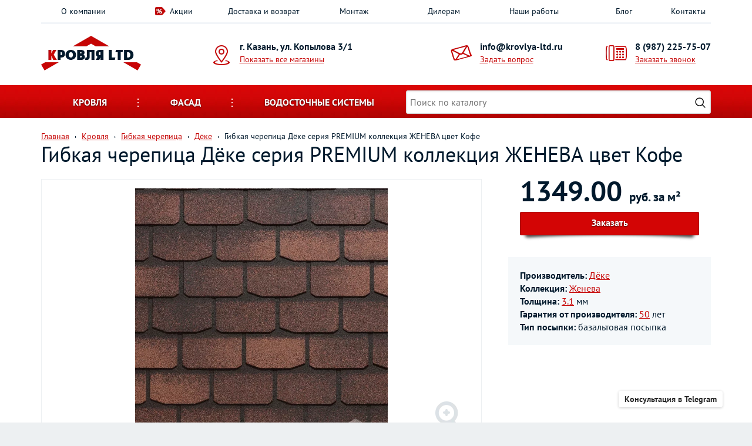

--- FILE ---
content_type: text/html; Charset=UTF-8;charset=UTF-8
request_url: https://krovlya-ltd.ru/products/product31212
body_size: 11449
content:
<!DOCTYPE html>
<!--[if lt IE 7]><html lang="ru" class="lt-ie9 lt-ie8 lt-ie7"><![endif]-->
<!--[if IE 7]><html lang="ru" class="lt-ie9 lt-ie8"><![endif]-->
<!--[if IE 8]><html lang="ru" class="lt-ie9"><![endif]-->
<!--[if gt IE 8]><!-->
<html lang="ru">
<!--<![endif]-->
<head>
	<meta charset="utf-8">
		<title>Гибкая черепица Дёке серия PREMIUM коллекция ЖЕНЕВА цвет Кофе - цена в Казани | Кровля и фасад</title>
		<meta name="description" content="Купить в Казани &quot;Гибкая черепица Дёке серия PREMIUM коллекция ЖЕНЕВА цвет Кофе&quot; с доставкой по РТ. Цена 1349.00 руб. за м²">

    <script type="application/ld+json">{"@context":"https://schema.org","@type":"Product","name":"Гибкая черепица Дёке серия PREMIUM коллекция ЖЕНЕВА цвет Кофе","description":"Гибкая черепица Дёке серия PREMIUM коллекция ЖЕНЕВА цвет Кофе","offers":{"@type":"AggregateOffer","lowPrice":1349,"highPrice":1349,"priceCurrency":"RUB","offerCount":1}}</script>
	<meta http-equiv="X-UA-Compatible" content="IE=edge" />
	<meta name="viewport" content="width=device-width, initial-scale=1.0" />
	<meta name="cmsmagazine" content="89a0e389b8f6e9767afe6ff1b67e3856" />
	
	<style>
	html{font-family:sans-serif;-webkit-text-size-adjust:100%;-ms-text-size-adjust:100%}body{margin:0}a{background-color:transparent}b{font-weight:700}img{border:0}button,input{margin:0;font:inherit;color:inherit}button{overflow:visible}button{text-transform:none}button{-webkit-appearance:button}button::-moz-focus-inner,input::-moz-focus-inner{padding:0;border:0}input{line-height:normal}*{-webkit-box-sizing:border-box;-moz-box-sizing:border-box;box-sizing:border-box}:after,:before{-webkit-box-sizing:border-box;-moz-box-sizing:border-box;box-sizing:border-box}html{font-size:10px}body{font-family:"Helvetica Neue",Helvetica,Arial,sans-serif;font-size:14px;line-height:1.42857143;color:#333;background-color:#fff}button,input{font-family:inherit;font-size:inherit;line-height:inherit}a{color:#337ab7;text-decoration:none}img{vertical-align:middle}.h3{font-family:inherit;font-weight:500;line-height:1.1;color:inherit}.h3{margin-top:20px;margin-bottom:10px}.h3{font-size:24px}p{margin:0 0 10px}ul{margin-top:0;margin-bottom:10px}.container{padding-right:15px;padding-left:15px;margin-right:auto;margin-left:auto}.row{margin-right:-15px;margin-left:-15px}.col-md-12,.col-md-3,.col-md-4,.col-md-8,.col-sm-3,.col-sm-4,.col-sm-6,.col-xs-6{position:relative;min-height:1px;padding-right:15px;padding-left:15px}.col-xs-6{float:left}.col-xs-6{width:50%}.clearfix:after,.clearfix:before,.container:after,.container:before,.row:after,.row:before{display:table;content:" "}.clearfix:after,.container:after,.row:after{clear:both}@-ms-viewport{width:device-width}.visible-xs{display:none!important}@media (max-width:767px){.visible-xs{display:block!important}}@media (max-width:767px){.hidden-xs{display:none!important}}input[type=text]{display:inline-block;padding:4px;font-size:13px;line-height:18px;color:#555;border:1px solid #ccc;-webkit-border-radius:3px;-moz-border-radius:3px;border-radius:3px}input{-webkit-box-shadow:inset 0 1px 3px rgba(0,0,0,.1);-moz-box-shadow:inset 0 1px 3px rgba(0,0,0,.1);box-shadow:inset 0 1px 3px rgba(0,0,0,.1)}@font-face{font-family:'PT Sans';font-style:normal;font-weight:400;src:url(/fonts/pt-sans-v18-cyrillic_latin-400.woff2) format('woff2');font-display:swap}@font-face{font-family:'PT Sans';font-style:normal;font-weight:700;src:url(/fonts/pt-sans-v18-cyrillic_latin-700.woff2) format('woff2');font-display:swap}body{font-family:"PT Sans";color:#00192c;background:#edf0f2}.main-container{max-width:1340px;margin:auto;background:#fff;box-shadow:0 0 30px #c0c5cc}a{color:#00192c}a:link{text-decoration:none}p{font-size:15px;line-height:24px}.more,a.more{display:inline-block;width:268px;height:50px;color:#fff;font-weight:700;text-transform:uppercase;background:#c71919;border-radius:25px;text-align:center;text-shadow:0 1px 2px rgba(0,0,0,.7);padding-top:15px;box-shadow:0 5px 10px rgba(0,0,0,.5)}.top-menu ul{display:table;list-style:none;padding:0;margin:0;width:100%;border-bottom:3px solid #f2f5f8}.top-menu li{display:table-cell;text-align:center;width:14.2857%}.top-menu a{text-decoration:none;display:inline-block;padding:9px 9px 9px 0}.top-menu a.offer-img{padding-left:25px;position:relative}.top-menu a.offer-img:before{content:url(/img/percent.png);position:absolute;left:0;top:11px}.contact-line{padding-top:20px;padding-bottom:25px;position:relative}.adds,.mail,.phone{padding-left:45px;position:relative;margin-top:9px}.adds:before,.mail:before,.phone:before{position:absolute;left:0;top:7px}.adds b,.mail b,.phone b{display:block;font-size:16px;line-height:1.2;margin-bottom:2px}.mail b a,.phone b a{color:#00192c;text-decoration:none}.adds a,.mail a,.phone a{color:#c60505;text-decoration:underline}.adds:before{position:absolute;left:0;content:url(/img/adds.png)}.adds b{white-space:nowrap}.mail{padding-left:50px;float:right;left:40px}.mail:before{position:absolute;left:0;content:url(/img/mail.png)}.phone{padding-left:50px;float:right}.phone:before{position:absolute;left:0;content:url(/img/phone.png)}.cat-menu-wrap{height:56px;background:#cb0505 url(/img/cat-menu.png) center repeat-x;margin-bottom:10px}.cat-menu-wrap .cat-mobile-title{font-size:16px;font-weight:700;color:#fff;text-transform:uppercase;text-align:center;text-shadow:0 1px 2px rgba(0,0,0,.7);padding:18px;display:none}.cat-menu-wrap .cat-mobile-title.cat-mobile-hide{text-shadow:0 1px 2px rgba(255,255,255,.7);color:#000}.cat-menu{list-style:none;padding:0;margin:0;width:100%;position:relative;display:flex;align-items:center}.cat-menu>li{display:inline-block;text-align:center}.cat-menu>li>a{font-size:16px;font-weight:700;color:#fff;text-transform:uppercase;display:block;text-shadow:0 1px 2px rgba(0,0,0,.7);padding:18px 54px;position:relative;z-index:40}.cat-menu>li>a:after{content:url(/img/cat-dots.png);position:absolute;right:0;top:20px}.cat-menu>li:nth-child(3) a:after{display:none}.cat-search-menu>li.search{list-style:none;position:relative;z-index:11;flex:1}.cat-search-menu>li.search .search-field{height:40px}.cat-search-menu>li.search .search-button{width:25px;height:25px;position:absolute;top:0;right:0;bottom:0;z-index:11;margin:auto;margin-right:6px;border:none;background:url(/img/search-icon.png) no-repeat center #fff;background-size:18px 18px}.drop-wrap{width:100%;padding-top:15px;position:absolute;left:0;top:41px;z-index:30;display:none}.drop-menu{padding:0 25px 7px;background:#fff;text-align:left;border-bottom:3px solid #c60505;box-shadow:0 0 10px rgba(0,0,0,.5)}.drop-menu>div{border-bottom:1px solid #e3e9f1;padding-top:25px;padding-bottom:20px;padding-left:0;padding-right:0}.drop-menu>div:last-child{border:none}.drop-menu .title{padding-left:15px;font-size:16px;font-weight:700;margin-bottom:12px}.drop-menu .item-list a{display:inline-block;padding-left:10px;position:relative;margin-bottom:5px}.drop-menu .item-list a:before{position:absolute;top:9px;left:0;display:block;width:2px;height:3px;content:'';background:url(/img/footer-link.png) center no-repeat}.drop-menu .col-md-12{clear:both}.mobile-block{position:relative;display:none}.mobile-block .title{font-size:16px;font-weight:700;text-transform:uppercase;margin-bottom:15px}.mobile-block a.active{color:#c60505}.mobile-menu,.mobile-order{width:38px;height:38px;border:1px solid #d4d4d4;border-radius:3px;position:absolute;top:18px;display:none;z-index:20}.mobile-menu{left:0;background:url(/img/mobi-menu.png) center no-repeat}.mobile-order{right:0;background:url(/img/mobi-order.png) center no-repeat}.mobile-contact-block{position:absolute;background:#fff;z-index:50;width:100%;border:1px solid #d4d4d4;box-shadow:0 5px 10px rgba(0,0,0,.25);padding:25px;padding-top:28px;padding-bottom:15px;display:none}.mobile-contact-block .adds,.mobile-contact-block .mail,.mobile-contact-block .phone{float:none;left:auto;right:auto;text-align:left;margin-bottom:20px}.mobile-contact-block .adds{padding-left:50px}.mobile-contact-block .title{font-size:16px;font-weight:700;text-transform:uppercase;margin-bottom:22px}.close-1,.close-2{width:16px;height:16px;background:url(/img/close.png) center no-repeat;position:absolute;top:3px;right:0}.close-2{top:25px;right:25px}.js-main-slider{width:100%;max-width:1340px;aspect-ratio:3.0316742081448;margin-bottom:50px}.why-we{text-align:center;background:url(/img/footer-top.png) center bottom repeat-x;padding-bottom:50px;margin-bottom:10px}.why-we .img{margin-bottom:30px;width:100%;min-height:190px;display:flex;align-items:center;justify-content:center}.why-we .img img{text-align:center}.footer-bottom ul{display:table;list-style:none;padding:10px 0;margin:0;width:100%;border-bottom:1px solid #334756}.footer-bottom li{display:table-cell;text-align:center;width:14.2857%}.footer-bottom li a{text-decoration:none;display:inline-block;padding:9px 9px 9px 0;color:#e3e9f1}.footer-copy p{font-size:12px;color:#343943;position:relative;margin-bottom:0}.popup-map{padding:65px 10px 45px;background:#fff}.popup-map .h3{margin-top:0}.popup-map a{display:block;border-bottom:2px solid #e3e9f1;font-size:16px;text-decoration:underline;line-height:normal;padding:18px 0 25px}.popup-map a:last-child{border:none}.popup-map .map{border:2px solid #d4d4d4}input[type=text]{font-size:16px;padding:6px;border:1px solid #d4d4d4;border-radius:3px;width:100%}.slider-notice{visibility:hidden}@media (max-width:767px){.slider-notice{max-height:300px}}@media only screen and (max-width:1200px){.adds b{white-space:normal}.mail{left:8px}.cat-menu>li>a{padding:18px 24px}}@media only screen and (max-width:991px){.why-we{padding-bottom:20px}.why-we .item{max-width:430px;margin:auto;margin-bottom:30px}.cat-menu>li>a{padding:18px}.popup-map{padding-bottom:25px}.popup-map a:last-child{margin-bottom:15px}}@media only screen and (max-width:767px){.top-menu{display:none;position:absolute;background:#fff;z-index:30;width:100%;border:1px solid #d4d4d4;box-shadow:0 5px 10px rgba(0,0,0,.25);padding:10px;padding-top:28px;padding-bottom:33px}.top-menu ul{display:block;border:none}.top-menu li{display:block;text-align:left;width:100%}.top-menu a{padding:5px 0}.top-menu a.offer-img{padding:5px 0}.top-menu a.offer-img:before{display:none}.top-menu .mobile-block{display:block}.contact-line{text-align:center;padding-top:16px;padding-bottom:18px}.contact-line .logo{display:inline-block}.cat-menu-wrap{position:relative}.cat-menu-wrap .cat-mobile-title{display:block;position:relative;z-index:1}.cat-menu-wrap .cat-menu{z-index:50;background:#fff;position:absolute;left:0;top:56px;padding:15px;padding-top:30px;border-bottom:3px solid #c60505;box-shadow:0 3px 5px rgba(0,0,0,.3);display:none}.cat-menu-wrap .cat-menu>li{margin-bottom:20px;display:block;width:100%}.cat-menu-wrap .cat-menu>li>a{font-size:16px;font:700px;color:#00192c;text-shadow:none;background:#edf0f2;border-radius:5px;padding:9px}.cat-menu-wrap .cat-menu>li>a:after{display:none}.cat-menu-wrap .cat-menu>li.drop{position:relative}.cat-menu-wrap .cat-menu>li.drop:before{content:url(/img/drop-mobile.png);display:block;position:absolute;left:50%;margin-left:-15px;bottom:auto;top:35px;z-index:-1}.cat-search-menu{margin-bottom:0;padding:6px 15px 10px}.cat-search-menu>li.search{list-style:none;margin:0}.drop-wrap{display:block;position:static;padding-top:0;background:0 0}.drop-menu{box-shadow:none;border:none;padding:0 0 7px;background:0 0}.mobile-menu,.mobile-order{display:block}}@media only screen and (max-width:480px){.drop-menu .item-list>div{width:100%}}html{font-family:sans-serif;-webkit-text-size-adjust:100%;-ms-text-size-adjust:100%}body{margin:0}a{background-color:transparent}b{font-weight:700}img{border:0}button,input{margin:0;font:inherit;color:inherit}button{overflow:visible}button{text-transform:none}button{-webkit-appearance:button}button::-moz-focus-inner,input::-moz-focus-inner{padding:0;border:0}input{line-height:normal}*{-webkit-box-sizing:border-box;-moz-box-sizing:border-box;box-sizing:border-box}:after,:before{-webkit-box-sizing:border-box;-moz-box-sizing:border-box;box-sizing:border-box}html{font-size:10px}body{font-family:"Helvetica Neue",Helvetica,Arial,sans-serif;font-size:14px;line-height:1.42857143;color:#333;background-color:#fff}button,input{font-family:inherit;font-size:inherit;line-height:inherit}a{color:#337ab7;text-decoration:none}img{vertical-align:middle}.h3{font-family:inherit;font-weight:500;line-height:1.1;color:inherit}.h3{margin-top:20px;margin-bottom:10px}.h3{font-size:24px}p{margin:0 0 10px}ul{margin-top:0;margin-bottom:10px}.container{padding-right:15px;padding-left:15px;margin-right:auto;margin-left:auto}@media (min-width:768px){.container{width:750px}}@media (min-width:992px){.container{width:970px}}@media (min-width:1200px){.container{width:1170px}}.row{margin-right:-15px;margin-left:-15px}.col-md-12,.col-md-3,.col-md-4,.col-md-8,.col-sm-3,.col-sm-4,.col-sm-6,.col-xs-6{position:relative;min-height:1px;padding-right:15px;padding-left:15px}.col-xs-6{float:left}.col-xs-6{width:50%}@media (min-width:768px){.col-sm-3,.col-sm-4,.col-sm-6{float:left}.col-sm-6{width:50%}.col-sm-4{width:33.33333333%}.col-sm-3{width:25%}}@media (min-width:992px){.col-md-12,.col-md-3,.col-md-4,.col-md-8{float:left}.col-md-12{width:100%}.col-md-8{width:66.66666667%}.col-md-4{width:33.33333333%}.col-md-3{width:25%}}.clearfix:after,.clearfix:before,.container:after,.container:before,.row:after,.row:before{display:table;content:" "}.clearfix:after,.container:after,.row:after{clear:both}@-ms-viewport{width:device-width}.visible-xs{display:none!important}@media (max-width:767px){.visible-xs{display:block!important}}@media (max-width:767px){.hidden-xs{display:none!important}}@media (min-width:768px) and (max-width:991px){.hidden-sm{display:none!important}}input[type=text]{display:inline-block;padding:4px;font-size:13px;line-height:18px;color:#555;border:1px solid #ccc;-webkit-border-radius:3px;-moz-border-radius:3px;border-radius:3px}input{-webkit-box-shadow:inset 0 1px 3px rgba(0,0,0,.1);-moz-box-shadow:inset 0 1px 3px rgba(0,0,0,.1);box-shadow:inset 0 1px 3px rgba(0,0,0,.1)}@font-face{font-family:'PT Sans';font-style:normal;font-weight:400;src:url(/fonts/pt-sans-v18-cyrillic_latin-400.woff2) format('woff2');font-display:swap}@font-face{font-family:'PT Sans';font-style:normal;font-weight:700;src:url(/fonts/pt-sans-v18-cyrillic_latin-700.woff2) format('woff2');font-display:swap}body{font-family:"PT Sans";color:#00192c;background:#edf0f2}.main-container{max-width:1340px;margin:auto;background:#fff;box-shadow:0 0 30px #c0c5cc}a{color:#00192c}a:link{text-decoration:none}p{font-size:15px;line-height:24px}.more,a.more{display:inline-block;width:268px;height:50px;color:#fff;font-weight:700;text-transform:uppercase;background:#c71919;border-radius:25px;text-align:center;text-shadow:0 1px 2px rgba(0,0,0,.7);padding-top:15px;box-shadow:0 5px 10px rgba(0,0,0,.5)}.top-menu ul{display:table;list-style:none;padding:0;margin:0;width:100%;border-bottom:3px solid #f2f5f8}.top-menu li{display:table-cell;text-align:center;width:14.2857%}.top-menu a{text-decoration:none;display:inline-block;padding:9px 9px 9px 0}.top-menu a.offer-img{padding-left:25px;position:relative}.top-menu a.offer-img:before{content:url(/img/percent.png);position:absolute;left:0;top:11px}.contact-line{padding-top:20px;padding-bottom:25px;position:relative}.adds,.mail,.phone{padding-left:45px;position:relative;margin-top:9px}.adds:before,.mail:before,.phone:before{position:absolute;left:0;top:7px}.adds b,.mail b,.phone b{display:block;font-size:16px;line-height:1.2;margin-bottom:2px}.mail b a,.phone b a{color:#00192c;text-decoration:none}.adds a,.mail a,.phone a{color:#c60505;text-decoration:underline}.adds:before{position:absolute;left:0;content:url(/img/adds.png)}.adds b{white-space:nowrap}.mail{padding-left:50px;float:right;left:40px}.mail:before{position:absolute;left:0;content:url(/img/mail.png)}.phone{padding-left:50px;float:right}.phone:before{position:absolute;left:0;content:url(/img/phone.png)}.cat-menu-wrap{height:56px;background:#cb0505 url(/img/cat-menu.png) center repeat-x;margin-bottom:10px}.cat-menu-wrap .cat-mobile-title{font-size:16px;font-weight:700;color:#fff;text-transform:uppercase;text-align:center;text-shadow:0 1px 2px rgba(0,0,0,.7);padding:18px;display:none}.cat-menu-wrap .cat-mobile-title.cat-mobile-hide{text-shadow:0 1px 2px rgba(255,255,255,.7);color:#000}.cat-menu{list-style:none;padding:0;margin:0;width:100%;position:relative;display:flex;align-items:center}.cat-menu>li{display:inline-block;text-align:center}.cat-menu>li>a{font-size:16px;font-weight:700;color:#fff;text-transform:uppercase;display:block;text-shadow:0 1px 2px rgba(0,0,0,.7);padding:18px 54px;position:relative;z-index:40}.cat-menu>li>a:after{content:url(/img/cat-dots.png);position:absolute;right:0;top:20px}.cat-menu>li:nth-child(3) a:after{display:none}.cat-search-menu>li.search{list-style:none;position:relative;z-index:11;flex:1}.cat-search-menu>li.search .search-field{height:40px}.cat-search-menu>li.search .search-button{width:25px;height:25px;position:absolute;top:0;right:0;bottom:0;z-index:11;margin:auto;margin-right:6px;border:none;background:url(/img/search-icon.png) no-repeat center #fff;background-size:18px 18px}.drop-wrap{width:100%;padding-top:15px;position:absolute;left:0;top:41px;z-index:30;display:none}.drop-menu{padding:0 25px 7px;background:#fff;text-align:left;border-bottom:3px solid #c60505;box-shadow:0 0 10px rgba(0,0,0,.5)}.drop-menu>div{border-bottom:1px solid #e3e9f1;padding-top:25px;padding-bottom:20px;padding-left:0;padding-right:0}.drop-menu>div:last-child{border:none}.drop-menu .title{padding-left:15px;font-size:16px;font-weight:700;margin-bottom:12px}.drop-menu .item-list a{display:inline-block;padding-left:10px;position:relative;margin-bottom:5px}.drop-menu .item-list a:before{position:absolute;top:9px;left:0;display:block;width:2px;height:3px;content:'';background:url(/img/footer-link.png) center no-repeat}.drop-menu .col-md-12{clear:both}.mobile-block{position:relative;display:none}.mobile-block .title{font-size:16px;font-weight:700;text-transform:uppercase;margin-bottom:15px}.mobile-block a.active{color:#c60505}.mobile-menu,.mobile-order{width:38px;height:38px;border:1px solid #d4d4d4;border-radius:3px;position:absolute;top:18px;display:none;z-index:20}.mobile-menu{left:0;background:url(/img/mobi-menu.png) center no-repeat}.mobile-order{right:0;background:url(/img/mobi-order.png) center no-repeat}.mobile-contact-block{position:absolute;background:#fff;z-index:50;width:100%;border:1px solid #d4d4d4;box-shadow:0 5px 10px rgba(0,0,0,.25);padding:25px;padding-top:28px;padding-bottom:15px;display:none}.mobile-contact-block .adds,.mobile-contact-block .mail,.mobile-contact-block .phone{float:none;left:auto;right:auto;text-align:left;margin-bottom:20px}.mobile-contact-block .adds{padding-left:50px}.mobile-contact-block .title{font-size:16px;font-weight:700;text-transform:uppercase;margin-bottom:22px}.close-1,.close-2{width:16px;height:16px;background:url(/img/close.png) center no-repeat;position:absolute;top:3px;right:0}.close-2{top:25px;right:25px}.js-main-slider{width:100%;max-width:1340px;aspect-ratio:3.0316742081448;margin-bottom:50px}.footer-copy p{font-size:12px;color:#343943;position:relative;margin-bottom:0}.popup-map{padding:65px 10px 45px;background:#fff}.popup-map .h3{margin-top:0}.popup-map a{display:block;border-bottom:2px solid #e3e9f1;font-size:16px;text-decoration:underline;line-height:normal;padding:18px 0 25px}.popup-map a:last-child{border:none}.popup-map .map{border:2px solid #d4d4d4}input[type=text]{font-size:16px;padding:6px;border:1px solid #d4d4d4;border-radius:3px;width:100%}.slider-notice{visibility:hidden}@media (max-width:767px){.slider-notice{max-height:300px}}@media only screen and (max-width:1200px){.adds b{white-space:normal}.mail{left:8px}.cat-menu>li>a{padding:18px 24px}}@media only screen and (max-width:991px){.cat-menu>li>a{padding:18px}.popup-map{padding-bottom:25px}.popup-map a:last-child{margin-bottom:15px}}@media only screen and (max-width:767px){.top-menu{display:none;position:absolute;background:#fff;z-index:30;width:100%;border:1px solid #d4d4d4;box-shadow:0 5px 10px rgba(0,0,0,.25);padding:10px;padding-top:28px;padding-bottom:33px}.top-menu ul{display:block;border:none}.top-menu li{display:block;text-align:left;width:100%}.top-menu a{padding:5px 0}.top-menu a.offer-img{padding:5px 0}.top-menu a.offer-img:before{display:none}.top-menu .mobile-block{display:block}.contact-line{text-align:center;padding-top:16px;padding-bottom:18px}.contact-line .logo{display:inline-block}.cat-menu-wrap{position:relative}.cat-menu-wrap .cat-mobile-title{display:block;position:relative;z-index:1}.cat-menu-wrap .cat-menu{z-index:50;background:#fff;position:absolute;left:0;top:56px;padding:15px;padding-top:30px;border-bottom:3px solid #c60505;box-shadow:0 3px 5px rgba(0,0,0,.3);display:none}.cat-menu-wrap .cat-menu>li{margin-bottom:20px;display:block;width:100%}.cat-menu-wrap .cat-menu>li>a{font-size:16px;font:700px;color:#00192c;text-shadow:none;background:#edf0f2;border-radius:5px;padding:9px}.cat-menu-wrap .cat-menu>li>a:after{display:none}.cat-menu-wrap .cat-menu>li.drop{position:relative}.cat-menu-wrap .cat-menu>li.drop:before{content:url(/img/drop-mobile.png);display:block;position:absolute;left:50%;margin-left:-15px;bottom:auto;top:35px;z-index:-1}.cat-search-menu{margin-bottom:0;padding:6px 15px 10px}.cat-search-menu>li.search{list-style:none;margin:0}.drop-wrap{display:block;position:static;padding-top:0;background:0 0}.drop-menu{box-shadow:none;border:none;padding:0 0 7px;background:0 0}.mobile-menu,.mobile-order{display:block}}@media only screen and (max-width:480px){.drop-menu .item-list>div{width:100%}}	</style>
	
	<link rel="stylesheet" type="text/css" href="/css/minified.css?1768313798" /></head>
<body> 
		
<div class="main-container">

<!-- header -->
	<div class="top-menu">
		<div class="container">

			<div class="mobile-block">
				<div class="title">Меню</div>
				<a href="/" class="active">Главная</a>
				<div class="close-1"></div>
			</div>

			<ul>
				<li class=""><a href="/about">О компании</a></li>
				<li class=""><a href="/actions/" class="offer-img">Акции</a></li>
				
				<li class=""><a href="/delivery">Доставка и возврат</a></li>
				<li class=""><a href="/installation">Монтаж</a></li>
				<li class=""><a href="/dealers">Дилерам</a></li>
				<li class=""><a href="/works/">Наши работы</a></li>
				<li class=""><a href="/blog/">Блог</a></li>
				<li class=""><a href="/contacts" onclick="return gtag_report_conversion">Контакты</a></li>                       
			</ul>
		</div>
	</div>


<!-- mobile-contacts -->
	<div class="mobile-contact-block">
		<div class="title">Контакты</div>
		<div class="close-2"></div>
		<div class="adds">
			<b>г. Казань, ул. Копылова 3/1</b>
			
			<a href="/contacts" class="js-locations-list-open">Показать все магазины</a>
		</div>
		<div class="mail">
			<b><a href="mailto:info@krovlya-ltd.ru">info@krovlya-ltd.ru</a></b>
			<a href="/feedback/show/question" class="js-feedback">Задать вопрос</a>
		</div>
		<div class="phone">
			<b><a href="tel:+79872257507">8 (987) 225-75-07</a></b>
			<a href="/feedback/show/call" class="js-feedback">Заказать звонок</a>
		</div>
	</div>
<!-- mobile-contacts end -->

	<div class="container">
		<div class="contact-line">

			<div class="mobile-menu"></div>
			<div class="mobile-order"></div>

			<div class="row">

				<div class="col-sm-4 col-md-3">
					<a href="/" class="logo">
						<img src="/img/logo.png" width="170" height="59" alt="">
					</a>
				</div>
				
				<div class="col-sm-4 col-md-3 hidden-xs">
					<div class="adds">
						<b>г. Казань, ул. Копылова 3/1</b>
						<a href="/contacts" class="js-locations-list-open">Показать все магазины</a>
						
						
					</div>
				</div>
				
				<div class="col-sm-3 hidden-sm hidden-xs">
					<div class="mail">
						<b><a href="mailto:info@krovlya-ltd.ru">info@krovlya-ltd.ru</a></b>
						<a href="/feedback/show/question" class="js-feedback">Задать вопрос</a>
					</div>
				</div>
				
				
				<div class="col-sm-4 col-md-3 hidden-xs">
					<div class="phone">
						<b><a href="tel:+79872257507">8 (987) 225-75-07</a></b>
						<a href="/feedback/show/call" class="js-feedback">Заказать звонок</a>
					</div>
				</div>

			</div>
		</div>
	</div>

			
		
		
	<div class="cat-menu-wrap">

		<div class="container">
			<div class="cat-mobile-title">Каталог товаров</div>
			
			<ul class="cat-menu cat-search-menu">
									<li class="drop">
						<a href="/catalog/krovelnye-materialy" class="js-drop-link">Кровля</a>
						<div class="drop-wrap">
							<div class="drop-menu row">
																<div class="col-md-4 col-sm-6">
										<div class="title"><a href="/catalog/gibkaya-cherepitsa">Гибкая черепица</a></div>
										<div class="item-list clearfix">
																				</div>
									</div>
																<div class="col-md-4 col-sm-6">
										<div class="title"><a href="/catalog/metallocherepica">Металлочерепица</a></div>
										<div class="item-list clearfix">
																				</div>
									</div>
																<div class="col-md-4 col-sm-6">
										<div class="title"><a href="/catalog/profnastil">Профнастил</a></div>
										<div class="item-list clearfix">
																				</div>
									</div>
																<div class="col-md-4 col-sm-6">
										<div class="title"><a href="/catalog/faltsevaya-krovlya">Фальцевая кровля</a></div>
										<div class="item-list clearfix">
																				</div>
									</div>
																<div class="col-md-4 col-sm-6">
										<div class="title"><a href="/catalog/kompozitnaya-cherepitsa">Композитная черепица</a></div>
										<div class="item-list clearfix">
																				</div>
									</div>
																<div class="col-md-4 col-sm-6">
										<div class="title"><a href="/catalog/dobornye-elementy-dlya-krovli">Доборные элементы для кровли</a></div>
										<div class="item-list clearfix">
																				</div>
									</div>
																<div class="col-md-4 col-sm-6">
										<div class="title"><a href="/catalog/podkrovelnyye-plenki">Пленки подкровельные</a></div>
										<div class="item-list clearfix">
																				</div>
									</div>
																<div class="col-md-4 col-sm-6">
										<div class="title"><a href="/catalog/krovelnaja-ventiljacija">Кровельная вентиляция</a></div>
										<div class="item-list clearfix">
																				</div>
									</div>
																<div class="col-md-4 col-sm-6">
										<div class="title"><a href="/catalog/gidroizolyaciya-krovli">Кровельный утеплитель</a></div>
										<div class="item-list clearfix">
																				</div>
									</div>
																<div class="col-md-4 col-sm-6">
										<div class="title"><a href="/catalog/flyugery">Флюгеры и указатели ветра</a></div>
										<div class="item-list clearfix">
																				</div>
									</div>
																<div class="col-md-12">
										<div class="title"><a href="/catalog/mansardy">Мансардные окна</a></div>
										<div class="item-list clearfix">
																						<div class="col-sm-4 col-xs-6">
													<a href="/catalog/okna">Окна</a>
												</div>
																						<div class="col-sm-4 col-xs-6">
													<a href="/catalog/okladi">Оклады</a>
												</div>
																						<div class="col-sm-4 col-xs-6">
													<a href="/catalog/aksessuari ">Аксессуары для монтажа</a>
												</div>
																						<div class="col-sm-4 col-xs-6">
													<a href="/catalog/aksessuari-dlya-mansardnyx-okon">Аксессуары для мансардных окон</a>
												</div>
																				</div>
									</div>
																<div class="col-md-4 col-sm-6">
										<div class="title"><a href="/catalog/cherdachnye-lestnitsy">Чердачные лестницы</a></div>
										<div class="item-list clearfix">
																				</div>
									</div>
																<div class="col-md-12">
										<div class="title"><a href="/catalog/category15">Снегозадержатели и элементы безопасности</a></div>
										<div class="item-list clearfix">
																						<div class="col-sm-4 col-xs-6">
													<a href="/catalog/snegozaderzhateli">Снегозадержатели</a>
												</div>
																						<div class="col-sm-4 col-xs-6">
													<a href="/catalog/krovelnye-ograzhdeniya">Кровельные ограждения</a>
												</div>
																						<div class="col-sm-4 col-xs-6">
													<a href="/catalog/lestnica-dlya-kryshi">Кровельные лестницы</a>
												</div>
																						<div class="col-sm-4 col-xs-6">
													<a href="/catalog/krovelnye-mostiki">Кровельные мостики</a>
												</div>
																				</div>
									</div>
																<div class="col-md-12">
										<div class="title"><a href="/catalog/sofity-dlya-podshivki-krovli">Софиты</a></div>
										<div class="item-list clearfix">
																						<div class="col-sm-4 col-xs-6">
													<a href="/catalog/sofity-metallicheskie">Софиты металлические</a>
												</div>
																						<div class="col-sm-4 col-xs-6">
													<a href="/catalog/sofity-plastikovye">Софиты пластиковые</a>
												</div>
																						<div class="col-sm-4 col-xs-6">
													<a href="/catalog/category53">Доборные элементы для металлических софитов</a>
												</div>
																						<div class="col-sm-4 col-xs-6">
													<a href="/catalog/category67">Доборные элементы для пластиковых софитов</a>
												</div>
																				</div>
									</div>
														</div>
						</div>
					</li>
									<li class="drop">
						<a href="/catalog/category2" class="js-drop-link">Фасад</a>
						<div class="drop-wrap">
							<div class="drop-menu row">
																<div class="col-md-12">
										<div class="title"><a href="/catalog/saiding">Сайдинг</a></div>
										<div class="item-list clearfix">
																						<div class="col-sm-4 col-xs-6">
													<a href="/catalog/vinilovyj-sajding">Сайдинг виниловый</a>
												</div>
																						<div class="col-sm-4 col-xs-6">
													<a href="/catalog/metallicheskij-sajding">Сайдинг металлический</a>
												</div>
																						<div class="col-sm-4 col-xs-6">
													<a href="/catalog/category65">Доборные элементы для винилового сайдинга</a>
												</div>
																						<div class="col-sm-4 col-xs-6">
													<a href="/catalog/category69">Доборные элементы для металлического сайдинга</a>
												</div>
																				</div>
									</div>
																<div class="col-md-4 col-sm-6">
										<div class="title"><a href="/catalog/fibrotsementnye-paneli">Фиброцементный сайдинг</a></div>
										<div class="item-list clearfix">
																				</div>
									</div>
																<div class="col-md-4 col-sm-6">
										<div class="title"><a href="/catalog/osb">OSB плиты</a></div>
										<div class="item-list clearfix">
																				</div>
									</div>
																<div class="col-md-12">
										<div class="title"><a href="/catalog/uteplitel">Фасадный утеплитель</a></div>
										<div class="item-list clearfix">
																						<div class="col-sm-4 col-xs-6">
													<a href="/catalog/minvata">Минеральная теплоизоляция</a>
												</div>
																						<div class="col-sm-4 col-xs-6">
													<a href="/catalog/ekstrudirovannyj-penopolistirol">Экструдированный пенополистирол</a>
												</div>
																				</div>
									</div>
																<div class="col-md-4 col-sm-6">
										<div class="title"><a href="/catalog/fasad_panel">Фасадная панель</a></div>
										<div class="item-list clearfix">
																				</div>
									</div>
																<div class="col-md-4 col-sm-6">
										<div class="title"><a href="/catalog/fasadnaya-plitka">Фасадная плитка</a></div>
										<div class="item-list clearfix">
																				</div>
									</div>
																<div class="col-md-4 col-sm-6">
										<div class="title"><a href="/catalog/shtaketnik">Евроштакетник</a></div>
										<div class="item-list clearfix">
																				</div>
									</div>
																<div class="col-md-4 col-sm-6">
										<div class="title"><a href="/catalog/fasadnye-termopaneli">Теплые панели</a></div>
										<div class="item-list clearfix">
																				</div>
									</div>
																<div class="col-md-12">
										<div class="title"><a href="/catalog/category84">Панельные ограждения GL</a></div>
										<div class="item-list clearfix">
																						<div class="col-sm-4 col-xs-6">
													<a href="/catalog/ograzhdeniya">Ограждения</a>
												</div>
																						<div class="col-sm-4 col-xs-6">
													<a href="/catalog/vorota">Ворота</a>
												</div>
																						<div class="col-sm-4 col-xs-6">
													<a href="/catalog/stolby">Столбы</a>
												</div>
																						<div class="col-sm-4 col-xs-6">
													<a href="/catalog/krepleniya">Крепления</a>
												</div>
																				</div>
									</div>
																<div class="col-md-4 col-sm-6">
										<div class="title"><a href="/catalog/terrasnaya-doska">Террасная доска</a></div>
										<div class="item-list clearfix">
																				</div>
									</div>
																<div class="col-md-4 col-sm-6">
										<div class="title"><a href="/catalog/zabor-zhaluzi">Заборы-жалюзи</a></div>
										<div class="item-list clearfix">
																				</div>
									</div>
														</div>
						</div>
					</li>
									<li >
						<a href="/catalog/vodostoki-dlja-kryshi" >Водосточные системы</a>
						<div class="drop-wrap">
							<div class="drop-menu row">
														</div>
						</div>
					</li>
								
				<li class="search">
					<form method="get" action="/catalog/search">
						<input type="text" name="q" class="search-field" placeholder="Поиск по каталогу" />
						<button type="submit" class="search-button"></button>
					</form>
				</li>
				<div class="cat-mobile-title cat-mobile-hide">Свернуть</div>
			</ul>
				
		</div>
		
	</div>
	<ul class="cat-search-menu visible-xs">
		<li class="search">
			<form method="get" action="/catalog/search">
				<input type="text" name="q" class="search-field" placeholder="Поиск по каталогу" />
				<button type="submit" class="search-button"></button>
			</form>
		</li>
	</ul>
	
	<div class="page-title">
	<div class="container">
		<ul class="crumbs" vocab="http://schema.org/" typeof="BreadcrumbList">
	<li property="itemListElement" typeof="ListItem"><a href="/" property="item" typeof="WebPage"><span property="name">Главная</span></a><meta property="position" content="1"></li>
	<li property="itemListElement" typeof="ListItem"><a href="/catalog/krovelnye-materialy" property="item" typeof="WebPage"><span property="name">Кровля</span></a><meta property="position" content="2"></li>
	<li property="itemListElement" typeof="ListItem"><a href="/catalog/gibkaya-cherepitsa" property="item" typeof="WebPage"><span property="name">Гибкая черепица</span></a><meta property="position" content="3"></li>
	<li property="itemListElement" typeof="ListItem"><a href="/catalog/gibkaya-cherepitsa?brand%5B%5D=%D0%94%D1%91%D0%BA%D0%B5" property="item" typeof="WebPage"><span property="name">Дёке</span></a><meta property="position" content="4"></li>
	<li class="active"><span>Гибкая черепица Дёке серия PREMIUM коллекция ЖЕНЕВА цвет Кофе</span></li>
</ul>
		<h1 class="h1">Гибкая черепица Дёке серия PREMIUM коллекция ЖЕНЕВА цвет Кофе</h1>
	</div>
</div>

<div class="container">
	<div class="row">
		<div class="col-md-8">
			<div class="product-slider">

				<!-- <div class="big-img product">
					<div class="img">
						<img src="/storage/import/.thumbs/preview688xauto_71bc09c0606271ecdaeba39334ae0dad.jpg" alt="Гибкая черепица Дёке серия PREMIUM коллекция ЖЕНЕВА цвет Кофе">
						<a href="/storage/import/71bc09c0606271ecdaeba39334ae0dad.jpg" class="loupe js-fancybox" rel="product_images"></a>
					</div>

				</div>         
					
				<div class="small-img">
													<div>
												<a href="/storage/import/b11ef8884980932ba9b0b31ef1bf2a22.jpg" class="js-fancybox" rel="product_images"><img src="/storage/import/.thumbs/preview122x78_b11ef8884980932ba9b0b31ef1bf2a22.jpg" alt=""></a>
					</div>
									<div>
												<a href="/storage/import/87632d74323434f07570fe12988d6fb0.jpg" class="js-fancybox" rel="product_images"><img src="/storage/import/.thumbs/preview122x78_87632d74323434f07570fe12988d6fb0.jpg" alt=""></a>
					</div>
								</div> -->







				<div class="big-img js-big-img">
					<div class="img">
							<a href="/storage/import/.thumbs/preview_watermark_nrs_4d8b8909603b78815fb8bf1238f18293.jpg" class="js-fancybox" rel="product_images">
								
								<img src="/storage/import/.thumbs/preview_watermark_nrs_01a0cbc20b9866840edc0a57aa8d921d.jpg" alt="Гибкая черепица Дёке серия PREMIUM коллекция ЖЕНЕВА цвет Кофе">
								<!-- <span class="loupe"></span> -->
							</a>

													<a href="/storage/import/.thumbs/preview_watermark_nrs_283071a3df8e147acd4d83881565b878.jpg" class="js-fancybox" rel="product_images">
								
								<img src="/storage/import/.thumbs/preview_watermark_nrs_8dddc3b0d1ffcf700448430c709f9fea.jpg" alt="">
								<!-- <span class="loupe"></span> -->
							</a>
													<a href="/storage/import/.thumbs/preview_watermark_nrs_51108ad342e4e44fdd4761bc02e2efed.jpg" class="js-fancybox" rel="product_images">
								
								<img src="/storage/import/.thumbs/preview_watermark_nrs_23874ff5ac320b07ce73f70d0174231d.jpg" alt="">
								<!-- <span class="loupe"></span> -->
							</a>
												<a href="" class="loupe" style="pointer-events: none"></a>
					</div>

				</div>         
					
				<div class="small-img js-small-img">
					<div class="active">
						<a href="/storage/import/.thumbs/preview_watermark_nrs_4d8b8909603b78815fb8bf1238f18293.jpg" rel="product_images" class="prev"><img src="/storage/import/.thumbs/preview_watermark3c1bb0fdc364d02d63c2651bb3f2eb92.jpg" alt=""></a>
					</div>
													<div>
												<a href="/storage/import/.thumbs/preview_watermark_nrs_283071a3df8e147acd4d83881565b878.jpg" rel="product_images" class="prev"><img src="/storage/import/.thumbs/preview_watermarkaad7c8a201917dadab9bd863056169c9.jpg" alt=""></a>
					</div>
									<div>
												<a href="/storage/import/.thumbs/preview_watermark_nrs_51108ad342e4e44fdd4761bc02e2efed.jpg" rel="product_images" class="prev"><img src="/storage/import/.thumbs/preview_watermark77bbdc1762ac36229e3df0fb86f7bf1f.jpg" alt=""></a>
					</div>
								</div>






			</div>
		</div>

		<div class="col-md-4">
			<div class="product-info">
				<div class="price-block">
					<b class="price">1349.00 <span>руб. за м²</span></b>
				
					<div class="butt-shadow">
						<a href="/feedback/show/order?product_id=31212" class="butt js-feedback">Заказать</a>
					</div>
				</div>
				<div class="info-block">
											<div><b>Производитель:</b> <a href="/catalog/gibkaya-cherepitsa?brand%5B%5D=%D0%94%D1%91%D0%BA%D0%B5">Дёке</a> </div>
											<div><b>Коллекция:</b> <a href="/catalog/gibkaya-cherepitsa?brand%5B%5D=%D0%94%D1%91%D0%BA%D0%B5&amp;series%5B%5D=%D0%96%D0%B5%D0%BD%D0%B5%D0%B2%D0%B0">Женева</a> </div>
											<div><b>Толщина:</b> <a href="/catalog/gibkaya-cherepitsa?field15%5B%5D=3.1">3.1</a> мм</div>
											<div><b>Гарантия от производителя:</b> <a href="/catalog/gibkaya-cherepitsa?field133%5B%5D=50">50</a> лет</div>
											<div><b>Тип посыпки:</b> базальтовая посыпка </div>
									
				</div>
						</div>	
		</div>

	</div>

	
	<ul class="tabs-2">
		<li>
			<div class="title">Описание</div>
			<div class="article">
			<div class="text">
				SBS-модифицированный битум в основании придаёт черепице особо высокую пластичность. Поэтому она не трескается на морозе и не коробится в жаркую погоду. Кроме того, её удобно сгибать при монтаже криволинейных участков кровли. Прочность на разрыв, устойчивость к УФ-излучению и гибкость битумного основания соответствуют ГОСТ 32806–2014. Гарантия на гибкую черепицу серии Premium составляет 50 лет. Посыпка окрашивается методом обжига и практически не меняет цвет в процессе эксплуатации			</div>
		</li>
		<li>	
			<div class="title">Характеристики</div>
			<div class="article">
				<div class="text">
					<table class="table-striped">
						<tr>
							<th>Наименование</th>
							<th>Значение</th>
						</tr>
										<tr>
							<td>Производитель:</td>
							<td>Дёке </td>
						</tr>
										<tr>
							<td>Коллекция:</td>
							<td>Женева </td>
						</tr>
										<tr>
							<td>Вес упаковки:</td>
							<td>34 кг</td>
						</tr>
										<tr>
							<td>Длина:</td>
							<td>1000 мм</td>
						</tr>
										<tr>
							<td>Количество в упаковке:</td>
							<td>22 шт</td>
						</tr>
										<tr>
							<td>Кол-во слоёв черепицы:</td>
							<td>однослойная </td>
						</tr>
										<tr>
							<td>Площадь в упаковке:</td>
							<td>3.1 м²</td>
						</tr>
										<tr>
							<td>Тип битума:</td>
							<td>SBS-модифицированный </td>
						</tr>
										<tr>
							<td>Толщина:</td>
							<td>3.1 мм</td>
						</tr>
										<tr>
							<td>Гарантия от производителя:</td>
							<td>50 лет</td>
						</tr>
										<tr>
							<td>Тип посыпки:</td>
							<td>базальтовая посыпка </td>
						</tr>
										<tr>
							<td>Водонепроницаемость:</td>
							<td>100 %</td>
						</tr>
									</table>
					
				</div>
			</div>
		</li>
	</ul>
	<div class="other-goods">
		<div class="title">Похожие товары</div>
		<div class="js-carousel">
					<div class="product">
	<div>
		<div class="img">
			<a href="/products/product31399"><img src="/storage/import/.thumbs/preview_watermark_nrs_b5ec6d9343acbddfb7890bd214fddce0.jpg" alt="Гибкая черепица Certain Teed коллекция Landmark цвет Granite Gray"></a>
		</div>
		<a href="/products/product31399" class="name" title="Гибкая черепица Certain Teed коллекция Landmark цвет Granite Gray">Гибкая черепица Certain Teed коллекция Landmark цвет Granite Gray</a>
        <span style="color: #808080; font-weight: 700; display: block; position: relative; top: 12px; line-height: 0; font-size: 16px;">Товар снят с продажи</span>
	</div>
</div>
					<div class="product">
	<div>
		<div class="img">
			<a href="/products/product31146"><img src="/storage/import/.thumbs/preview_watermark_nrs_d48ae23abc0cf5c76c7dd4e1ab84dffa.jpg" alt="Гибкая черепица Шинглас серия Оптима коллекция Соната цвет Серый"></a>
			<div>
				<span class="hit-link">Хит</span>
			</div>
		</div>
		<a href="/products/product31146" class="name" title="Гибкая черепица Шинглас серия Оптима коллекция Соната цвет Серый">Гибкая черепица Шинглас серия Оптима коллекция Соната цвет Серый</a>
		<b class="price">308.00 <span>руб. за м²</span></b>
	</div>
</div>
					<div class="product">
	<div>
		<div class="img">
			<a href="/products/product31464"><img src="/storage/import/.thumbs/preview_watermark_nrs_9ad0cf53b59f8249855c316f7c0bbe35.jpg" alt="Гибкая черепица Certain Teed коллекция Carriage House Shangle цвет Colonial Slate"></a>
		</div>
		<a href="/products/product31464" class="name" title="Гибкая черепица Certain Teed коллекция Carriage House Shangle цвет Colonial Slate">Гибкая черепица Certain Teed коллекция Carriage House Shangle цвет Colonial Slate</a>
        <span style="color: #808080; font-weight: 700; display: block; position: relative; top: 12px; line-height: 0; font-size: 16px;">Товар снят с продажи</span>
	</div>
</div>
					<div class="product">
	<div>
		<div class="img">
			<a href="/products/product31403"><img src="/storage/import/.thumbs/preview_watermark_nrs_e0a8d07aefb1b972b7b5915a910564bd.jpg" alt="Гибкая черепица Certain Teed коллекция Landmark цвет Pewterwood"></a>
		</div>
		<a href="/products/product31403" class="name" title="Гибкая черепица Certain Teed коллекция Landmark цвет Pewterwood">Гибкая черепица Certain Teed коллекция Landmark цвет Pewterwood</a>
        <span style="color: #808080; font-weight: 700; display: block; position: relative; top: 12px; line-height: 0; font-size: 16px;">Товар снят с продажи</span>
	</div>
</div>
					<div class="product">
	<div>
		<div class="img">
			<a href="/products/product40064"><img src="/storage/import/.thumbs/preview_watermark_nrs_6c45ec290446bf2e3660c3e292848320.png" alt="Гибкая черепица Дёке серия  EURAZIA Коллекция Лабиринт цвет Зеленый"></a>
		</div>
		<a href="/products/product40064" class="name" title="Гибкая черепица Дёке серия  EURAZIA Коллекция Лабиринт цвет Зеленый">Гибкая черепица Дёке серия  EURAZIA Коллекция Лабиринт цвет Зеленый</a>
		<b class="price">435.00 <span>руб. за м²</span></b>
	</div>
</div>
					<div class="product">
	<div>
		<div class="img">
			<a href="/products/product31515"><img src="/storage/import/.thumbs/preview_watermark_nrs_1a85518830326f1211878b00e341ced0.jpg" alt="Гибкая черепица Roofshield  серия Premium коллекци Стандарт цвет Зеленый с оттенением"></a>
		</div>
		<a href="/products/product31515" class="name" title="Гибкая черепица Roofshield  серия Premium коллекци Стандарт цвет Зеленый с оттенением">Гибкая черепица Roofshield  серия Premium коллекци Стандарт цвет Зеленый с оттенением</a>
		<b class="price">1130.00 <span>руб. за м²</span></b>
	</div>
</div>
					<div class="product">
	<div>
		<div class="img">
			<a href="/products/product40941"><img src="/storage/import/.thumbs/preview_watermark_nrs_53195907c6a13e97e04edb2fbe337b49.jpg" alt="Гибкая черепица Дёке серия EURAZIA Коллекция ШЕСТИГРАННИК цвет зеленый"></a>
		</div>
		<a href="/products/product40941" class="name" title="Гибкая черепица Дёке серия EURAZIA Коллекция ШЕСТИГРАННИК цвет зеленый">Гибкая черепица Дёке серия EURAZIA Коллекция ШЕСТИГРАННИК цвет зеленый</a>
		<b class="price">435.00 <span>руб. за м²</span></b>
	</div>
</div>
					<div class="product">
	<div>
		<div class="img">
			<a href="/products/product31299"><img src="/storage/import/.thumbs/preview_watermark_nrs_ab7aadbba6f9c47d1e5f7e927d21e219.jpg" alt="Гибкая черепица Тегола серия Категория БИЗНЕС Lazio цвет Nocciola 418"></a>
		</div>
		<a href="/products/product31299" class="name" title="Гибкая черепица Тегола серия Категория БИЗНЕС Lazio цвет Nocciola 418">Гибкая черепица Тегола серия Категория БИЗНЕС Lazio цвет Nocciola 418</a>
		<b class="price">1386.00 <span>руб. за м²</span></b>
	</div>
</div>
					<div class="product">
	<div>
		<div class="img">
			<a href="/products/product31519"><img src="/storage/import/.thumbs/preview_watermark_nrs_9266ad4e7c243d899e8d951f768c156f.jpg" alt="Гибкая черепица Roofshield  серия Premium коллекци Модерн цвет Коричневый с оттенением"></a>
		</div>
		<a href="/products/product31519" class="name" title="Гибкая черепица Roofshield  серия Premium коллекци Модерн цвет Коричневый с оттенением">Гибкая черепица Roofshield  серия Premium коллекци Модерн цвет Коричневый с оттенением</a>
		<b class="price">1130.00 <span>руб. за м²</span></b>
	</div>
</div>
					<div class="product">
	<div>
		<div class="img">
			<a href="/products/product37920"><img src="/storage/import/.thumbs/preview_watermark_nrs_7c1392d6c79800bfdf82186247c95f72.jpg" alt="Гибкая черепица Дёке серия EUROPA коллекция Карат цвет Зеленый"></a>
		</div>
		<a href="/products/product37920" class="name" title="Гибкая черепица Дёке серия EUROPA коллекция Карат цвет Зеленый">Гибкая черепица Дёке серия EUROPA коллекция Карат цвет Зеленый</a>
		<b class="price">570.00 <span>руб. за м²</span></b>
	</div>
</div>
					<div class="product">
	<div>
		<div class="img">
			<a href="/products/product31466"><img src="/storage/import/.thumbs/preview_watermark_nrs_d109fed5ec3fd5e630a5705896edd093.jpg" alt="Гибкая черепица Certain Teed коллекция Carriage House Shangle цвет Gatehouse Slate"></a>
		</div>
		<a href="/products/product31466" class="name" title="Гибкая черепица Certain Teed коллекция Carriage House Shangle цвет Gatehouse Slate">Гибкая черепица Certain Teed коллекция Carriage House Shangle цвет Gatehouse Slate</a>
        <span style="color: #808080; font-weight: 700; display: block; position: relative; top: 12px; line-height: 0; font-size: 16px;">Товар снят с продажи</span>
	</div>
</div>
					<div class="product">
	<div>
		<div class="img">
			<a href="/products/product31148"><img src="/storage/import/.thumbs/preview_watermark_nrs_39b89f00fb092006590a1e23aa2629fd.jpg" alt="Гибкая черепица Шинглас серия Ультра коллекция Самба цвет Шунгит"></a>
		</div>
		<a href="/products/product31148" class="name" title="Гибкая черепица Шинглас серия Ультра коллекция Самба цвет Шунгит">Гибкая черепица Шинглас серия Ультра коллекция Самба цвет Шунгит</a>
		<b class="price">630.00 <span>руб. за м²</span></b>
	</div>
</div>
				</div>
	</div>
</div>
	
	
	
<!-- footer -->
	<div class="footer">
		<div class="container">
			<div class="cat-menu">
								<div class="row">
									<div class="col-sm-4">
						<div class="title">Кровля</div>
					<!-- <br> -->
						<ul>
													<li>
								<a href="/catalog/profnastil">Профнастил</a>
							</li>
													<li>
								<a href="/catalog/profnastil?field83%5B%5D=для+забора">Профнастил для забора</a>
							</li>
													<li>
								<a href="/catalog/profnastil?colors%5B%5D=54">Профнастил оцинкованный</a>
							</li>
													<li>
								<a href="/catalog/gibkaya-cherepitsa">Гибкая черепица</a>
							</li>
													<li>
								<a href="/catalog/metallocherepica">Металлочерепица</a>
							</li>
													<li>
								<a href="/catalog/faltsevaya-krovlya">Фальцевая кровля</a>
							</li>
													<li>
								<a href="/catalog/kompozitnaya-cherepitsa">Композитная черепица</a>
							</li>
													<li>
								<a href="/catalog/dobornye-elementy-dlya-krovli">Доборные элементы для кровли</a>
							</li>
													<li>
								<a href="/catalog/podkrovelnyye-plenki">Пленки подкровельные</a>
							</li>
													<li>
								<a href="/catalog/krovelnaja-ventiljacija">Кровельная вентиляция</a>
							</li>
													<li>
								<a href="/catalog/gidroizolyaciya-krovli">Кровельный утеплитель</a>
							</li>
													<li>
								<a href="/catalog/okna">Мансардные окна</a>
							</li>
													<li>
								<a href="/catalog/cherdachnye-lestnicy">Чердачные лестницы</a>
							</li>
													<li>
								<a href="/catalog/lestnica-dlya-kryshi">Кровельные лестницы</a>
							</li>
													<li>
								<a href="/catalog/snegozaderzhateli">Снегозадержатели</a>
							</li>
													<li>
								<a href="/catalog/krovelnye-ograzhdeniya">Кровельные ограждения</a>
							</li>
													<li>
								<a href="/catalog/sofity-dlya-podshivki-krovli">Софиты</a>
							</li>
													<li>
								<a href="/catalog/flyugery">Флюгеры и указатели ветра</a>
							</li>
												</ul>
					</div>
									<div class="col-sm-4">
						<div class="title">Фасад</div>
					<!-- <br> -->
						<ul>
													<li>
								<a href="/catalog/vinilovyj-sajding">Виниловый сайдинг</a>
							</li>
													<li>
								<a href="/catalog/metallicheskij-sajding">Металлосайдинг</a>
							</li>
													<li>
								<a href="/catalog/fibrotsementnye-paneli">Фиброцементные панели</a>
							</li>
													<li>
								<a href="/catalog/osb">ОСП-плиты</a>
							</li>
													<li>
								<a href="/catalog/uteplitel">Фасадный утеплитель</a>
							</li>
													<li>
								<a href="/catalog/minvata">Минеральная вата</a>
							</li>
													<li>
								<a href="/catalog/ekstrudirovannyj-penopolistirol">Экструдированный пенополистирол</a>
							</li>
													<li>
								<a href="/catalog/fasad_panel">Фасадные панели</a>
							</li>
													<li>
								<a href="/catalog/fasadnaya-plitka">Фасадная плитка</a>
							</li>
													<li>
								<a href="/catalog/shtaketnik">Штакетник</a>
							</li>
													<li>
								<a href="/catalog/terrasnaya-doska">Террасная доска</a>
							</li>
													<li>
								<a href="/catalog/zabor-zhaluzi">Еврожалюзи</a>
							</li>
												</ul>
					</div>
									<div class="col-sm-4">
						<div class="title">Водосточные системы</div>
					<!-- <br> -->
						<ul>
													<li>
								<a href="/catalog/vodostoki-dlja-kryshi">Водостоки для крыши</a>
							</li>
													<li>
								<a href="/catalog/vodostoki-dlja-kryshi?brand%5B%5D=Grand+Line">Водостоки Гранд Лайн</a>
							</li>
													<li>
								<a href="/catalog/vodostoki-dlja-kryshi?brand%5B%5D=Дёке">Водостоки Docke</a>
							</li>
													<li>
								<a href="/catalog/vodostoki-dlja-kryshi?brand%5B%5D=Оптима">Водостоки Оптима</a>
							</li>
													<li>
								<a href="/catalog/vodostoki-dlja-kryshi?brand%5B%5D=Аквасистем">Водостоки Аквасистем</a>
							</li>
													<li>
								<a href="/catalog/vodostoki-dlja-kryshi?brand%5B%5D=Престиж">Водостоки Престиж</a>
							</li>
													<li>
								<a href="/catalog/vodostoki-dlja-kryshi?brand%5B%5D=Проект">Водостоки Проект</a>
							</li>
												</ul>
					</div>
								</div>
			</div>
		</div>
	</div>
		
		<div class="footer-bottom">
			<div class="container">
				<ul class="hidden-xs">
					<li><a href="/about">О компании</a></li>
					<li><a href="/actions/">Акции</a></li>
					
					<li><a href="/delivery">Доставка</a></li>
					<li><a href="/installation">Монтаж</a></li>
					<li><a href="/dealers">Дилерам</a></li>
					<li><a href="/works/">Наши работы</a></li>
					<li><a href="/blog/">Блог</a></li>
					<li><a href="/contacts" onclick="return gtag_report_conversion">Контакты</a></li>                       
				</ul>

				<div class="row">

					<div class="col-lg-4 col-md-3">
						<div class="adds">
							<b>г. Казань, ул. Копылова 3/1</b>
							<a href="javascript:void(0)" class="js-locations-list-open">Показать все магазины</a>
						</div>
					</div>

					<div class="col-lg-3 col-md-3">
						<div class="mail">
							<b><a href="mailto:info@krovlya-ltd.ru">info@krovlya-ltd.ru</a></b>
							<a href="/feedback/show/question" class="js-feedback">Задать вопрос</a>
						</div>
					</div>

					<div class="col-lg-3 col-md-3">
						<div class="phone">
							<b><a href="tel:+79872257507">8 (987) 225-75-07</a></b>
							<a href="/feedback/show/call" class="js-feedback">Заказать звонок</a>
						</div>
					</div>

					<div class="col-lg-2 col-md-3">
						
					</div>

				</div>
			</div>
		</div>
	</div>

</div><!-- main-container end -->	

	<div class="footer-copy">
        <div class="container">
			<p class="hidden-xs">Цены и прочая информация на сайте не являются публичной офертой. Для уточнения цен обращайтесь к нашим специалистам.</p>
        	<div class="row">

	            <div class="copy-left col-sm-6 col-xs-12">
	                <p>© 2026 ООО «Кровля ЛТД» <a href="/sitemap">Карта сайта</a></p>
	            </div>

	            <div class="copy-right col-sm-6 col-xs-12">
	                <p>Сайт разработан в компании <span>«<a href="https://artklen.ru/">ARTKLEN</a>»</span></p>
	            </div>

            </div>
			<p class="visible-xs" style="line-height: 1;">Цены и прочая информация на сайте не являются публичной офертой. Для уточнения цен обращайтесь к нашим специалистам.</p>
            <a href="https://artklen.ru/" class="klen-logo"><img src="/img/artklen-logo-sh.png" alt="artklen" /></a> 
        </div>
    </div>
<!-- footer end -->


<a href="https://t.me/+79872257507?text=%D0%94%D0%BE%D0%B1%D1%80%D1%8B%D0%B9%20%D0%B4%D0%B5%D0%BD%D1%8C.%20%F0%9F%91%8B%20%D0%9D%D1%83%D0%B6%D0%BD%D0%B0%20%D0%B2%D0%B0%D1%88%D0%B0%20%D0%BA%D0%BE%D0%BD%D1%81%D1%83%D0%BB%D1%8C%D1%82%D0%B0%D1%86%D0%B8%D1%8F." target="_blank" class="consultant">	
	<div class="consultant-content">Консультация в Telegram</div>
	<span class="consultant-icon">
		<img src="/img/telegram_logo.svg" class="consultant-image" alt="">
	</span>
</a>

<div class="locations-popup" style="display:none">
	<div class="popup-map container clearfix">
		<div class="col-md-4">
			<div class="h3">Адреса магазинов:</div>
					<a href="javascript:void(0)" data-coords="[55.851995, 49.083597]" data-zoom="15" data-title="г. Казань, ул. Копылова 3" data-id="6" class="js-location-link">
			г. Казань, ул. Копылова 3				<br>тел. +7 (987) 225-75-07, (843) 225-75-07, +7 (987) 225-65-07			</a>
					<a href="javascript:void(0)" data-coords="[55.759937,49.194199]" data-zoom="15" data-title="г. Казань, ул. Родина 33 А (рынок &quot;Родина&quot;), павильон 34 " data-id="3" class="js-location-link">
			г. Казань, ул. Родина 33 А (рынок &quot;Родина&quot;), павильон 34 				<br>тел. +7 (987) 225-15-07, (843) 225-15-07, (843) 225-45-07			</a>
					<a href="javascript:void(0)" data-coords="[55.777929, 49.130858]" data-zoom="15" data-title="г.Казань ул. Спартаковская,12 офис 207 (вход со стороны ул.М.Салимжанова, парковка есть)" data-id="5" class="js-location-link">
			г.Казань ул. Спартаковская,12 офис 207 (вход со стороны ул.М.Салимжанова, парковка есть)				<br>тел. +7 (987) 225-35-07, (843) 225-35-07			</a>
					<a href="javascript:void(0)" data-coords="[55.825747, 49.043730]" data-zoom="15" data-title="г. Казань, Фрунзе 1" data-id="7" class="js-location-link">
			г. Казань, Фрунзе 1				<br>тел. +7 (987) 225-95-07, (843) 225-95-07, +7 (987) 225-05-07			</a>
				</div>
		<div class="col-md-8">
			<div class="map ymaps-show-locations" style="width:100%;height:420px;"></div>
		</div>
	</div>
</div>

	

	<!--[if lt IE 9]>
	<script src="js/html5shiv/es5-shim.min.js"></script>
	<script src="js/html5shiv/html5shiv.min.js"></script>
	<script src="js/html5shiv/html5shiv-printshiv.min.js"></script>
	<script src="js/html5shiv/respond.min.js"></script>
	<![endif]-->
	<script src="/js/jquery-1.11.2.min.js"></script>
	<script src="/js/jquery-migrate-1.2.1.min.js"></script>
	<script src="/js/bootstrap.min.js"></script>
	<script src="/js/typehead.js"></script>
	<script src="/js/fancybox/jquery.fancybox.pack.js"></script>
	<script src="/js/jqueryui/jquery-ui.min.js"></script>
	<script src="/js/slick.min.js"></script>
	<script src="/js/jquery.cookie.js"></script>
	<script src="/js/main.js"></script>
 	<script src="//api-maps.yandex.ru/2.1/?lang=ru_RU" type="text/javascript"></script>
	<script src="/js/ymaps.js?1760966119"></script>
	  	
	<!-- Yandex.Metrika counter -->
	<script type="text/javascript">
		(function (d, w, c) {
			(w[c] = w[c] || []).push(function() {
				try {
					w.yaCounter37382990 = new Ya.Metrika({
						id:37382990,
						clickmap:true,
						trackLinks:true,
						accurateTrackBounce:true,
						webvisor:true
					});
				} catch(e) { }
			});

			var n = d.getElementsByTagName("script")[0],
				s = d.createElement("script"),
				f = function () { n.parentNode.insertBefore(s, n); };
			s.type = "text/javascript";
			s.async = true;
			s.src = "https://mc.yandex.ru/metrika/watch.js";

			if (w.opera == "[object Opera]") {
				d.addEventListener("DOMContentLoaded", f, false);
			} else { f(); }
		})(document, window, "yandex_metrika_callbacks");
	</script>
	<noscript><div><img src="https://mc.yandex.ru/watch/37382990" style="position:absolute; left:-9999px;" alt="" /></div></noscript>
	<!-- /Yandex.Metrika counter -->
	
	
	
	
	
</body>
</html>

--- FILE ---
content_type: application/javascript
request_url: https://krovlya-ltd.ru/js/ymaps.js?1760966119
body_size: 530
content:
ymaps.ready(function() {
	show_map_callback = function(e) {
		var t = $(this);
		var coords = t.data('coords').split(',').map(function(x) { return 1 * x.replace(/^\s+|\s+$/g, ''); });
		console.log(coords);
		var myMap = null;
		$.fancybox.open({
			content: '<div id="js-map"></div>',
			tpl: {
				closeBtn: '<a class="fancybox-item fancybox-close ymap-close" href="javascript:;"></a>'
			},
			beforeShow: function() {
				$('#js-map').css({
					width: '800px',
					height: '600px'
				});
			},
			afterShow: function() {
				$('#js-map').css({
					width: $('.fancybox-inner').width() + 'px',
					height: $('.fancybox-inner').height() + 'px',
				});
				if (!myMap) {
					myMap = new ymaps.Map('js-map', {
						center: coords,
						zoom: 16
					});
					myMap.geoObjects.add(new ymaps.Placemark(coords, {
						balloonContentHeader: '<span style="color:#06245E">' + t.data('title') + '</span>',
						balloonContentBody: '<span style="color:#06245E">' + t.data('content') + '</span>',
					}, {
						preset: 'islands#dotIcon',
						iconColor: '#0179CD'
					}));
				}
			},
			beforeClose: function() {
				if (myMap) {
					myMap.destroy();
					myMap = null;
				}
			}
		});
		return false;
	};
	if (typeof ymap_callbacks !== 'undefined') {
		for (var i in ymap_callbacks) {
			ymap_callbacks[i]();
		}
	}
});
